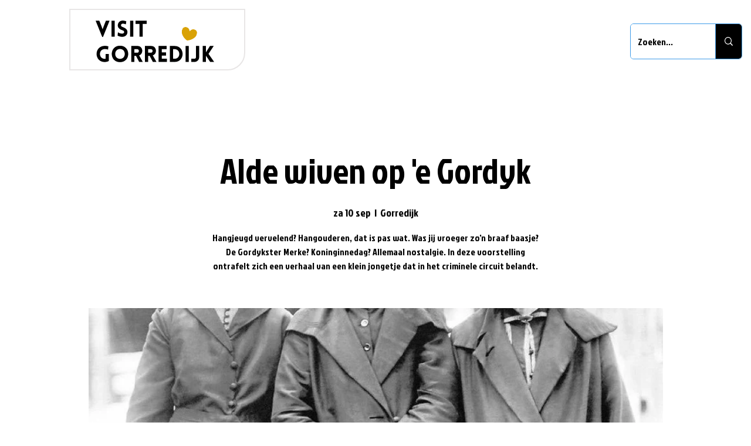

--- FILE ---
content_type: text/html; charset=utf-8
request_url: https://www.google.com/recaptcha/api2/aframe
body_size: 221
content:
<!DOCTYPE HTML><html><head><meta http-equiv="content-type" content="text/html; charset=UTF-8"></head><body><script nonce="fb_91gUszPAiv_gggsK1fA">/** Anti-fraud and anti-abuse applications only. See google.com/recaptcha */ try{var clients={'sodar':'https://pagead2.googlesyndication.com/pagead/sodar?'};window.addEventListener("message",function(a){try{if(a.source===window.parent){var b=JSON.parse(a.data);var c=clients[b['id']];if(c){var d=document.createElement('img');d.src=c+b['params']+'&rc='+(localStorage.getItem("rc::a")?sessionStorage.getItem("rc::b"):"");window.document.body.appendChild(d);sessionStorage.setItem("rc::e",parseInt(sessionStorage.getItem("rc::e")||0)+1);localStorage.setItem("rc::h",'1761971737010');}}}catch(b){}});window.parent.postMessage("_grecaptcha_ready", "*");}catch(b){}</script></body></html>